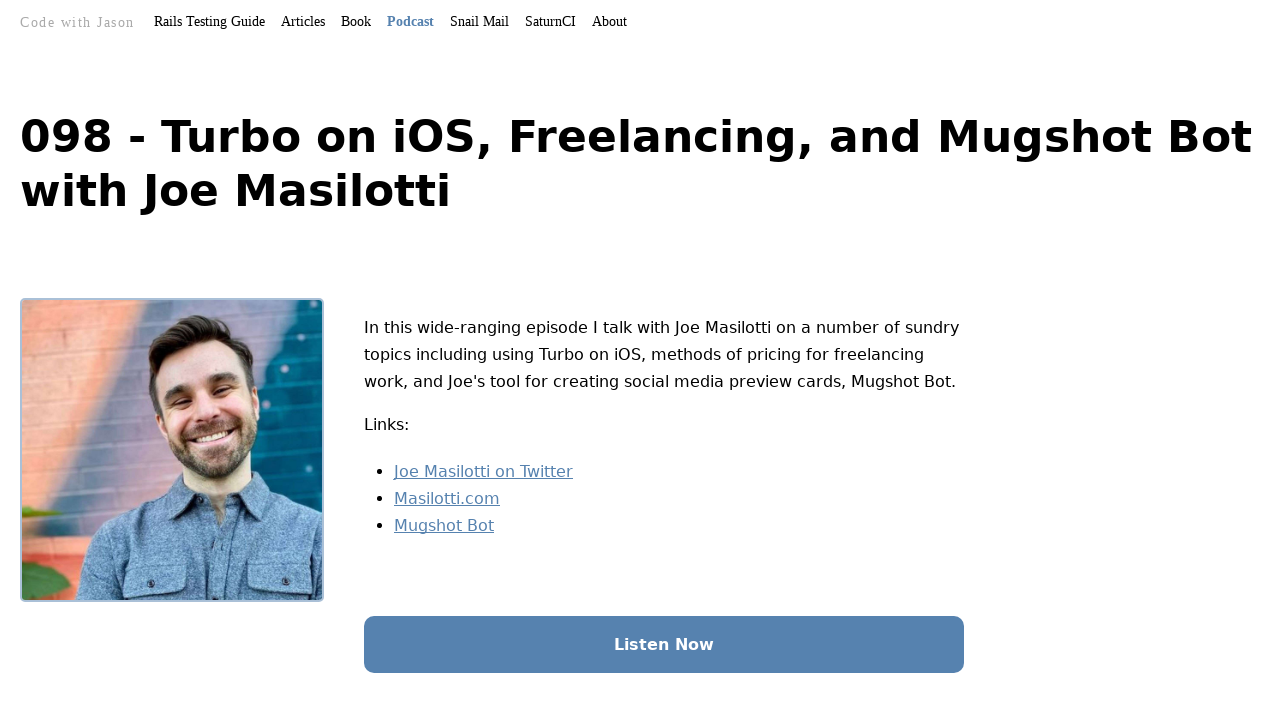

--- FILE ---
content_type: text/html; charset=UTF-8
request_url: https://www.codewithjason.com/podcast/9478217-098-turbo-on-ios-freelancing-and-mugshot-bot-with-joe-masilotti/
body_size: 6737
content:
<!DOCTYPE html>
<!--[if IE 7]>
<html class="ie ie7" lang="en-US">
<![endif]-->
<!--[if IE 8]>
<html class="ie ie8" lang="en-US">
<![endif]-->
<!--[if !(IE 7) & !(IE 8)]><!-->
<html lang="en-US">
<!--<![endif]-->
<head>

<!-- Global site tag (gtag.js) - Google Analytics -->
<script async src="https://www.googletagmanager.com/gtag/js?id=UA-44986862-10"></script>
<script>
  window.dataLayer = window.dataLayer || [];
  function gtag(){dataLayer.push(arguments);}
  gtag('js', new Date());

  gtag('config', 'UA-44986862-10');
</script>

<script src="https://kit.fontawesome.com/5b11c02f02.js" crossorigin="anonymous"></script>

<meta name="google-site-verification" content="YeiHJXfXcgp5N8xBA_AOhufMvB-tKo-KmWAfhYhy9lE" />
<meta charset="UTF-8" />
<meta name="viewport" content="width=device-width" />

<title>The Code with Jason Podcast - Code with Jason</title>
<link rel="profile" href="http://gmpg.org/xfn/11" />
<link rel="pingback" href="https://www.codewithjason.com/xmlrpc.php" />
<link href="https://fonts.googleapis.com/css?family=Source+Serif+Pro" rel="stylesheet">
<link href="https://fonts.googleapis.com/css?family=Hammersmith+One" rel="stylesheet">
<!--[if lt IE 9]>
<script src="https://www.codewithjason.com/wp-content/themes/codewithjason/js/html5.js" type="text/javascript"></script>
<![endif]-->
<meta name='robots' content='index, follow, max-image-preview:large, max-snippet:-1, max-video-preview:-1' />
	<style>img:is([sizes="auto" i], [sizes^="auto," i]) { contain-intrinsic-size: 3000px 1500px }</style>
	<link rel='dns-prefetch' href='//fonts.googleapis.com' />
<link href='https://fonts.gstatic.com' crossorigin rel='preconnect' />
<script type="text/javascript">
/* <![CDATA[ */
window._wpemojiSettings = {"baseUrl":"https:\/\/s.w.org\/images\/core\/emoji\/16.0.1\/72x72\/","ext":".png","svgUrl":"https:\/\/s.w.org\/images\/core\/emoji\/16.0.1\/svg\/","svgExt":".svg","source":{"concatemoji":"https:\/\/www.codewithjason.com\/wp-includes\/js\/wp-emoji-release.min.js?ver=6.8.3"}};
/*! This file is auto-generated */
!function(s,n){var o,i,e;function c(e){try{var t={supportTests:e,timestamp:(new Date).valueOf()};sessionStorage.setItem(o,JSON.stringify(t))}catch(e){}}function p(e,t,n){e.clearRect(0,0,e.canvas.width,e.canvas.height),e.fillText(t,0,0);var t=new Uint32Array(e.getImageData(0,0,e.canvas.width,e.canvas.height).data),a=(e.clearRect(0,0,e.canvas.width,e.canvas.height),e.fillText(n,0,0),new Uint32Array(e.getImageData(0,0,e.canvas.width,e.canvas.height).data));return t.every(function(e,t){return e===a[t]})}function u(e,t){e.clearRect(0,0,e.canvas.width,e.canvas.height),e.fillText(t,0,0);for(var n=e.getImageData(16,16,1,1),a=0;a<n.data.length;a++)if(0!==n.data[a])return!1;return!0}function f(e,t,n,a){switch(t){case"flag":return n(e,"\ud83c\udff3\ufe0f\u200d\u26a7\ufe0f","\ud83c\udff3\ufe0f\u200b\u26a7\ufe0f")?!1:!n(e,"\ud83c\udde8\ud83c\uddf6","\ud83c\udde8\u200b\ud83c\uddf6")&&!n(e,"\ud83c\udff4\udb40\udc67\udb40\udc62\udb40\udc65\udb40\udc6e\udb40\udc67\udb40\udc7f","\ud83c\udff4\u200b\udb40\udc67\u200b\udb40\udc62\u200b\udb40\udc65\u200b\udb40\udc6e\u200b\udb40\udc67\u200b\udb40\udc7f");case"emoji":return!a(e,"\ud83e\udedf")}return!1}function g(e,t,n,a){var r="undefined"!=typeof WorkerGlobalScope&&self instanceof WorkerGlobalScope?new OffscreenCanvas(300,150):s.createElement("canvas"),o=r.getContext("2d",{willReadFrequently:!0}),i=(o.textBaseline="top",o.font="600 32px Arial",{});return e.forEach(function(e){i[e]=t(o,e,n,a)}),i}function t(e){var t=s.createElement("script");t.src=e,t.defer=!0,s.head.appendChild(t)}"undefined"!=typeof Promise&&(o="wpEmojiSettingsSupports",i=["flag","emoji"],n.supports={everything:!0,everythingExceptFlag:!0},e=new Promise(function(e){s.addEventListener("DOMContentLoaded",e,{once:!0})}),new Promise(function(t){var n=function(){try{var e=JSON.parse(sessionStorage.getItem(o));if("object"==typeof e&&"number"==typeof e.timestamp&&(new Date).valueOf()<e.timestamp+604800&&"object"==typeof e.supportTests)return e.supportTests}catch(e){}return null}();if(!n){if("undefined"!=typeof Worker&&"undefined"!=typeof OffscreenCanvas&&"undefined"!=typeof URL&&URL.createObjectURL&&"undefined"!=typeof Blob)try{var e="postMessage("+g.toString()+"("+[JSON.stringify(i),f.toString(),p.toString(),u.toString()].join(",")+"));",a=new Blob([e],{type:"text/javascript"}),r=new Worker(URL.createObjectURL(a),{name:"wpTestEmojiSupports"});return void(r.onmessage=function(e){c(n=e.data),r.terminate(),t(n)})}catch(e){}c(n=g(i,f,p,u))}t(n)}).then(function(e){for(var t in e)n.supports[t]=e[t],n.supports.everything=n.supports.everything&&n.supports[t],"flag"!==t&&(n.supports.everythingExceptFlag=n.supports.everythingExceptFlag&&n.supports[t]);n.supports.everythingExceptFlag=n.supports.everythingExceptFlag&&!n.supports.flag,n.DOMReady=!1,n.readyCallback=function(){n.DOMReady=!0}}).then(function(){return e}).then(function(){var e;n.supports.everything||(n.readyCallback(),(e=n.source||{}).concatemoji?t(e.concatemoji):e.wpemoji&&e.twemoji&&(t(e.twemoji),t(e.wpemoji)))}))}((window,document),window._wpemojiSettings);
/* ]]> */
</script>
<style id='wp-emoji-styles-inline-css' type='text/css'>

	img.wp-smiley, img.emoji {
		display: inline !important;
		border: none !important;
		box-shadow: none !important;
		height: 1em !important;
		width: 1em !important;
		margin: 0 0.07em !important;
		vertical-align: -0.1em !important;
		background: none !important;
		padding: 0 !important;
	}
</style>
<style id='classic-theme-styles-inline-css' type='text/css'>
/*! This file is auto-generated */
.wp-block-button__link{color:#fff;background-color:#32373c;border-radius:9999px;box-shadow:none;text-decoration:none;padding:calc(.667em + 2px) calc(1.333em + 2px);font-size:1.125em}.wp-block-file__button{background:#32373c;color:#fff;text-decoration:none}
</style>
<link rel='stylesheet' id='prismatic-blocks-css' href='https://www.codewithjason.com/wp-content/plugins/prismatic/css/styles-blocks.css?ver=6.8.3' type='text/css' media='all' />
<link rel='stylesheet' id='convertkit-broadcasts-css' href='https://www.codewithjason.com/wp-content/plugins/convertkit/resources/frontend/css/broadcasts.css?ver=2.0.2' type='text/css' media='all' />
<link rel='stylesheet' id='convertkit-gutenberg-block-product-frontend-css' href='https://www.codewithjason.com/wp-content/plugins/convertkit//resources/frontend/css/product.css?ver=2.0.2' type='text/css' media='all' />
<style id='global-styles-inline-css' type='text/css'>
:root{--wp--preset--aspect-ratio--square: 1;--wp--preset--aspect-ratio--4-3: 4/3;--wp--preset--aspect-ratio--3-4: 3/4;--wp--preset--aspect-ratio--3-2: 3/2;--wp--preset--aspect-ratio--2-3: 2/3;--wp--preset--aspect-ratio--16-9: 16/9;--wp--preset--aspect-ratio--9-16: 9/16;--wp--preset--color--black: #000000;--wp--preset--color--cyan-bluish-gray: #abb8c3;--wp--preset--color--white: #ffffff;--wp--preset--color--pale-pink: #f78da7;--wp--preset--color--vivid-red: #cf2e2e;--wp--preset--color--luminous-vivid-orange: #ff6900;--wp--preset--color--luminous-vivid-amber: #fcb900;--wp--preset--color--light-green-cyan: #7bdcb5;--wp--preset--color--vivid-green-cyan: #00d084;--wp--preset--color--pale-cyan-blue: #8ed1fc;--wp--preset--color--vivid-cyan-blue: #0693e3;--wp--preset--color--vivid-purple: #9b51e0;--wp--preset--gradient--vivid-cyan-blue-to-vivid-purple: linear-gradient(135deg,rgba(6,147,227,1) 0%,rgb(155,81,224) 100%);--wp--preset--gradient--light-green-cyan-to-vivid-green-cyan: linear-gradient(135deg,rgb(122,220,180) 0%,rgb(0,208,130) 100%);--wp--preset--gradient--luminous-vivid-amber-to-luminous-vivid-orange: linear-gradient(135deg,rgba(252,185,0,1) 0%,rgba(255,105,0,1) 100%);--wp--preset--gradient--luminous-vivid-orange-to-vivid-red: linear-gradient(135deg,rgba(255,105,0,1) 0%,rgb(207,46,46) 100%);--wp--preset--gradient--very-light-gray-to-cyan-bluish-gray: linear-gradient(135deg,rgb(238,238,238) 0%,rgb(169,184,195) 100%);--wp--preset--gradient--cool-to-warm-spectrum: linear-gradient(135deg,rgb(74,234,220) 0%,rgb(151,120,209) 20%,rgb(207,42,186) 40%,rgb(238,44,130) 60%,rgb(251,105,98) 80%,rgb(254,248,76) 100%);--wp--preset--gradient--blush-light-purple: linear-gradient(135deg,rgb(255,206,236) 0%,rgb(152,150,240) 100%);--wp--preset--gradient--blush-bordeaux: linear-gradient(135deg,rgb(254,205,165) 0%,rgb(254,45,45) 50%,rgb(107,0,62) 100%);--wp--preset--gradient--luminous-dusk: linear-gradient(135deg,rgb(255,203,112) 0%,rgb(199,81,192) 50%,rgb(65,88,208) 100%);--wp--preset--gradient--pale-ocean: linear-gradient(135deg,rgb(255,245,203) 0%,rgb(182,227,212) 50%,rgb(51,167,181) 100%);--wp--preset--gradient--electric-grass: linear-gradient(135deg,rgb(202,248,128) 0%,rgb(113,206,126) 100%);--wp--preset--gradient--midnight: linear-gradient(135deg,rgb(2,3,129) 0%,rgb(40,116,252) 100%);--wp--preset--font-size--small: 13px;--wp--preset--font-size--medium: 20px;--wp--preset--font-size--large: 36px;--wp--preset--font-size--x-large: 42px;--wp--preset--spacing--20: 0.44rem;--wp--preset--spacing--30: 0.67rem;--wp--preset--spacing--40: 1rem;--wp--preset--spacing--50: 1.5rem;--wp--preset--spacing--60: 2.25rem;--wp--preset--spacing--70: 3.38rem;--wp--preset--spacing--80: 5.06rem;--wp--preset--shadow--natural: 6px 6px 9px rgba(0, 0, 0, 0.2);--wp--preset--shadow--deep: 12px 12px 50px rgba(0, 0, 0, 0.4);--wp--preset--shadow--sharp: 6px 6px 0px rgba(0, 0, 0, 0.2);--wp--preset--shadow--outlined: 6px 6px 0px -3px rgba(255, 255, 255, 1), 6px 6px rgba(0, 0, 0, 1);--wp--preset--shadow--crisp: 6px 6px 0px rgba(0, 0, 0, 1);}:where(.is-layout-flex){gap: 0.5em;}:where(.is-layout-grid){gap: 0.5em;}body .is-layout-flex{display: flex;}.is-layout-flex{flex-wrap: wrap;align-items: center;}.is-layout-flex > :is(*, div){margin: 0;}body .is-layout-grid{display: grid;}.is-layout-grid > :is(*, div){margin: 0;}:where(.wp-block-columns.is-layout-flex){gap: 2em;}:where(.wp-block-columns.is-layout-grid){gap: 2em;}:where(.wp-block-post-template.is-layout-flex){gap: 1.25em;}:where(.wp-block-post-template.is-layout-grid){gap: 1.25em;}.has-black-color{color: var(--wp--preset--color--black) !important;}.has-cyan-bluish-gray-color{color: var(--wp--preset--color--cyan-bluish-gray) !important;}.has-white-color{color: var(--wp--preset--color--white) !important;}.has-pale-pink-color{color: var(--wp--preset--color--pale-pink) !important;}.has-vivid-red-color{color: var(--wp--preset--color--vivid-red) !important;}.has-luminous-vivid-orange-color{color: var(--wp--preset--color--luminous-vivid-orange) !important;}.has-luminous-vivid-amber-color{color: var(--wp--preset--color--luminous-vivid-amber) !important;}.has-light-green-cyan-color{color: var(--wp--preset--color--light-green-cyan) !important;}.has-vivid-green-cyan-color{color: var(--wp--preset--color--vivid-green-cyan) !important;}.has-pale-cyan-blue-color{color: var(--wp--preset--color--pale-cyan-blue) !important;}.has-vivid-cyan-blue-color{color: var(--wp--preset--color--vivid-cyan-blue) !important;}.has-vivid-purple-color{color: var(--wp--preset--color--vivid-purple) !important;}.has-black-background-color{background-color: var(--wp--preset--color--black) !important;}.has-cyan-bluish-gray-background-color{background-color: var(--wp--preset--color--cyan-bluish-gray) !important;}.has-white-background-color{background-color: var(--wp--preset--color--white) !important;}.has-pale-pink-background-color{background-color: var(--wp--preset--color--pale-pink) !important;}.has-vivid-red-background-color{background-color: var(--wp--preset--color--vivid-red) !important;}.has-luminous-vivid-orange-background-color{background-color: var(--wp--preset--color--luminous-vivid-orange) !important;}.has-luminous-vivid-amber-background-color{background-color: var(--wp--preset--color--luminous-vivid-amber) !important;}.has-light-green-cyan-background-color{background-color: var(--wp--preset--color--light-green-cyan) !important;}.has-vivid-green-cyan-background-color{background-color: var(--wp--preset--color--vivid-green-cyan) !important;}.has-pale-cyan-blue-background-color{background-color: var(--wp--preset--color--pale-cyan-blue) !important;}.has-vivid-cyan-blue-background-color{background-color: var(--wp--preset--color--vivid-cyan-blue) !important;}.has-vivid-purple-background-color{background-color: var(--wp--preset--color--vivid-purple) !important;}.has-black-border-color{border-color: var(--wp--preset--color--black) !important;}.has-cyan-bluish-gray-border-color{border-color: var(--wp--preset--color--cyan-bluish-gray) !important;}.has-white-border-color{border-color: var(--wp--preset--color--white) !important;}.has-pale-pink-border-color{border-color: var(--wp--preset--color--pale-pink) !important;}.has-vivid-red-border-color{border-color: var(--wp--preset--color--vivid-red) !important;}.has-luminous-vivid-orange-border-color{border-color: var(--wp--preset--color--luminous-vivid-orange) !important;}.has-luminous-vivid-amber-border-color{border-color: var(--wp--preset--color--luminous-vivid-amber) !important;}.has-light-green-cyan-border-color{border-color: var(--wp--preset--color--light-green-cyan) !important;}.has-vivid-green-cyan-border-color{border-color: var(--wp--preset--color--vivid-green-cyan) !important;}.has-pale-cyan-blue-border-color{border-color: var(--wp--preset--color--pale-cyan-blue) !important;}.has-vivid-cyan-blue-border-color{border-color: var(--wp--preset--color--vivid-cyan-blue) !important;}.has-vivid-purple-border-color{border-color: var(--wp--preset--color--vivid-purple) !important;}.has-vivid-cyan-blue-to-vivid-purple-gradient-background{background: var(--wp--preset--gradient--vivid-cyan-blue-to-vivid-purple) !important;}.has-light-green-cyan-to-vivid-green-cyan-gradient-background{background: var(--wp--preset--gradient--light-green-cyan-to-vivid-green-cyan) !important;}.has-luminous-vivid-amber-to-luminous-vivid-orange-gradient-background{background: var(--wp--preset--gradient--luminous-vivid-amber-to-luminous-vivid-orange) !important;}.has-luminous-vivid-orange-to-vivid-red-gradient-background{background: var(--wp--preset--gradient--luminous-vivid-orange-to-vivid-red) !important;}.has-very-light-gray-to-cyan-bluish-gray-gradient-background{background: var(--wp--preset--gradient--very-light-gray-to-cyan-bluish-gray) !important;}.has-cool-to-warm-spectrum-gradient-background{background: var(--wp--preset--gradient--cool-to-warm-spectrum) !important;}.has-blush-light-purple-gradient-background{background: var(--wp--preset--gradient--blush-light-purple) !important;}.has-blush-bordeaux-gradient-background{background: var(--wp--preset--gradient--blush-bordeaux) !important;}.has-luminous-dusk-gradient-background{background: var(--wp--preset--gradient--luminous-dusk) !important;}.has-pale-ocean-gradient-background{background: var(--wp--preset--gradient--pale-ocean) !important;}.has-electric-grass-gradient-background{background: var(--wp--preset--gradient--electric-grass) !important;}.has-midnight-gradient-background{background: var(--wp--preset--gradient--midnight) !important;}.has-small-font-size{font-size: var(--wp--preset--font-size--small) !important;}.has-medium-font-size{font-size: var(--wp--preset--font-size--medium) !important;}.has-large-font-size{font-size: var(--wp--preset--font-size--large) !important;}.has-x-large-font-size{font-size: var(--wp--preset--font-size--x-large) !important;}
:where(.wp-block-post-template.is-layout-flex){gap: 1.25em;}:where(.wp-block-post-template.is-layout-grid){gap: 1.25em;}
:where(.wp-block-columns.is-layout-flex){gap: 2em;}:where(.wp-block-columns.is-layout-grid){gap: 2em;}
:root :where(.wp-block-pullquote){font-size: 1.5em;line-height: 1.6;}
</style>
<link rel='stylesheet' id='poddington-css' href='https://www.codewithjason.com/wp-content/plugins/poddington/css/poddington.css?ver=6.8.3' type='text/css' media='all' />
<link rel='stylesheet' id='twentytwelve-fonts-css' href='https://fonts.googleapis.com/css?family=Open+Sans:400italic,700italic,400,700&#038;subset=latin,latin-ext' type='text/css' media='all' />
<link rel='stylesheet' id='twentytwelve-style-css' href='https://www.codewithjason.com/wp-content/themes/codewithjason/style.css?ver=6.8.3' type='text/css' media='all' />
<!--[if lt IE 9]>
<link rel='stylesheet' id='twentytwelve-ie-css' href='https://www.codewithjason.com/wp-content/themes/codewithjason/css/ie.css?ver=20121010' type='text/css' media='all' />
<![endif]-->
<link rel='stylesheet' id='enlighterjs-css' href='https://www.codewithjason.com/wp-content/plugins/enlighter/cache/enlighterjs.min.css?ver=96GCvoEgJp6ihym' type='text/css' media='all' />
<script type="text/javascript" src="https://www.codewithjason.com/wp-includes/js/jquery/jquery.min.js?ver=3.7.1" id="jquery-core-js"></script>
<script type="text/javascript" src="https://www.codewithjason.com/wp-includes/js/jquery/jquery-migrate.min.js?ver=3.4.1" id="jquery-migrate-js"></script>
<link rel="https://api.w.org/" href="https://www.codewithjason.com/wp-json/" /><link rel="alternate" title="JSON" type="application/json" href="https://www.codewithjason.com/wp-json/wp/v2/pages/2366" /><link rel="EditURI" type="application/rsd+xml" title="RSD" href="https://www.codewithjason.com/xmlrpc.php?rsd" />
<link rel='shortlink' href='https://www.codewithjason.com/?p=2366' />
<link rel="alternate" title="oEmbed (JSON)" type="application/json+oembed" href="https://www.codewithjason.com/wp-json/oembed/1.0/embed?url=https%3A%2F%2Fwww.codewithjason.com%2Fpodcast%2F" />
<link rel="alternate" title="oEmbed (XML)" type="text/xml+oembed" href="https://www.codewithjason.com/wp-json/oembed/1.0/embed?url=https%3A%2F%2Fwww.codewithjason.com%2Fpodcast%2F&#038;format=xml" />
<link rel="icon" href="https://www.codewithjason.com/wp-content/uploads/2022/06/cropped-portrait-2-32x32.png" sizes="32x32" />
<link rel="icon" href="https://www.codewithjason.com/wp-content/uploads/2022/06/cropped-portrait-2-192x192.png" sizes="192x192" />
<link rel="apple-touch-icon" href="https://www.codewithjason.com/wp-content/uploads/2022/06/cropped-portrait-2-180x180.png" />
<meta name="msapplication-TileImage" content="https://www.codewithjason.com/wp-content/uploads/2022/06/cropped-portrait-2-270x270.png" />
</head>

<body class="wp-singular page-template-default page page-id-2366 wp-theme-codewithjason custom-font-enabled">
  <div id="stripe-thing"></div>
  <div id="page" class="hfeed site">
  <header id="masthead" class="site-header" role="banner">
    <h1 class="site-title"><a href="https://www.codewithjason.com/" title="Code with Jason" rel="home">Code with Jason</a></h1>

    <nav id="site-navigation" class="main-navigation" role="navigation">
      <a class="assistive-text" href="#content" title="Skip to content">Skip to content</a>
      <div class="menu-main-menu-container"><ul id="menu-main-menu" class="nav-menu"><li id="menu-item-1470" class="menu-item menu-item-type-post_type menu-item-object-page menu-item-1470"><a href="https://www.codewithjason.com/rails-testing-guide/">Rails Testing Guide</a></li>
<li id="menu-item-723" class="menu-item menu-item-type-post_type menu-item-object-page menu-item-723"><a href="https://www.codewithjason.com/articles/">Articles</a></li>
<li id="menu-item-2835" class="menu-item menu-item-type-custom menu-item-object-custom menu-item-2835"><a href="https://www.amazon.com/Professional-Rails-Testing-Tools-Principles/dp/B0DJRLK93M">Book</a></li>
<li id="menu-item-2368" class="menu-item menu-item-type-post_type menu-item-object-page current-menu-item page_item page-item-2366 current_page_item menu-item-2368"><a href="https://www.codewithjason.com/podcast/" aria-current="page">Podcast</a></li>
<li id="menu-item-2861" class="menu-item menu-item-type-custom menu-item-object-custom menu-item-2861"><a href="https://www.nonsensemonthly.com/">Snail Mail</a></li>
<li id="menu-item-2862" class="menu-item menu-item-type-custom menu-item-object-custom menu-item-2862"><a href="https://www.saturnci.com/">SaturnCI</a></li>
<li id="menu-item-13" class="menu-item menu-item-type-post_type menu-item-object-page menu-item-13"><a href="https://www.codewithjason.com/about/">About</a></li>
</ul></div>    </nav><!-- #site-navigation -->

      </header><!-- #masthead -->
  
  <a class="toaster" href="https://www.codewithjason.com/rails-testing-guide/">
  <h2>The Beginner's Guide<br>to Rails Testing</h2>

  <p>Get answers to the 8 most common<br>Rails testing questions.</p>

  <button class="toaster-opt-in-button">Get the Free Guide</button>
</a>
<div id="main" class="wrapper">

	<div id="primary" class="site-content">
		<div id="content" role="main">

							
	<article id="post-2366" class="post-2366 page type-page status-publish hentry">
		<header class="entry-header">
												<h1 class="entry-title">098 - Turbo on iOS, Freelancing, and Mugshot Bot with Joe Masilotti</h1>
		</header>

		<div class="entry-content">
			<div class="poddington-list">    <div class="poddington-episode poddington-episode-single">
      <div class="poddington-description-container">
        <img decoding="async" src="https://storage.buzzsprout.com/72vny9az056nlewj2aynj7yb7qyd?.jpg">
        <div class="poddington-description-single">
          <p>In this wide-ranging episode I talk with Joe Masilotti on a number of sundry topics including using Turbo on iOS, methods of pricing for freelancing work, and Joe&apos;s tool for creating social media preview cards, Mugshot Bot.</p><p>Links:</p><ul><li><a href='https://twitter.com/joemasilotti'>Joe Masilotti on Twitter</a></li><li><a href='https://masilotti.com/'>Masilotti.com</a></li><li><a href='https://mugshotbot.com/'>Mugshot Bot</a></li></ul><br><a href="https://www.buzzsprout.com/1878319/episodes/9478217-098-turbo-on-ios-freelancing-and-mugshot-bot-with-joe-masilotti.mp3" class="poddington-listen-link">Listen Now</a>
        </div>
      </div>
    </div>

    <meta property="og:title" content="098 - Turbo on iOS, Freelancing, and Mugshot Bot with Joe Masilotti - The Code with Jason Podcast">
    <meta property="og:description" content="In this wide-ranging episode I talk with Joe Masilotti on a number of sundry topics including using Turbo on iOS, methods of pricing for freelancing work, and Joe&apos;s tool for creating social media preview cards, Mugshot Bot.Links:">
    <meta property="og:image" content="https://storage.buzzsprout.com/72vny9az056nlewj2aynj7yb7qyd?.jpg">

    <meta name="twitter:card" content="summary">
    <meta name="twitter:site" content="@jasonswett">
    <meta name="twitter:title" content="098 - Turbo on iOS, Freelancing, and Mugshot Bot with Joe Masilotti - The Code with Jason Podcast">
    <meta name="twitter:description" content="In this wide-ranging episode I talk with Joe Masilotti on a number of sundry topics including using Turbo on iOS, methods of pricing for freelancing work, and Joe&apos;s tool for creating social media preview cards, Mugshot Bot.Links:">
    <meta name="twitter:image" content="https://storage.buzzsprout.com/72vny9az056nlewj2aynj7yb7qyd?.jpg"></div>
					</div><!-- .entry-content -->
		<footer class="entry-meta">
					</footer><!-- .entry-meta -->
	</article><!-- #post -->
				
<div id="comments" class="comments-area">

	
	
	
</div><!-- #comments .comments-area -->
			
		</div><!-- #content -->
	</div><!-- #primary -->

	<footer id="colophon" role="contentinfo">
    <div id="colophon-inner">
      <div id="colophon-address">
        <b>Code with Jason</b><br>
        16601 Myers Lake Avenue<br>
        Sand Lake, MI 49343<br>
      </div>
      Email: <a href="mailto:jason@codewithjason.com">jason@codewithjason.com</a>
    </div>
	</footer><!-- #colophon -->
	</div><!-- #main .wrapper -->
</div><!-- #page -->

<script type="speculationrules">
{"prefetch":[{"source":"document","where":{"and":[{"href_matches":"\/*"},{"not":{"href_matches":["\/wp-*.php","\/wp-admin\/*","\/wp-content\/uploads\/*","\/wp-content\/*","\/wp-content\/plugins\/*","\/wp-content\/themes\/codewithjason\/*","\/*\\?(.+)"]}},{"not":{"selector_matches":"a[rel~=\"nofollow\"]"}},{"not":{"selector_matches":".no-prefetch, .no-prefetch a"}}]},"eagerness":"conservative"}]}
</script>
<script type="text/javascript" id="convertkit-broadcasts-js-extra">
/* <![CDATA[ */
var convertkit_broadcasts = {"ajax_url":"https:\/\/www.codewithjason.com\/wp-admin\/admin-ajax.php","action":"convertkit_broadcasts_render","debug":""};
/* ]]> */
</script>
<script type="text/javascript" src="https://www.codewithjason.com/wp-content/plugins/convertkit/resources/frontend/js/broadcasts.js?ver=2.0.2" id="convertkit-broadcasts-js"></script>
<script type="text/javascript" id="convertkit-js-js-extra">
/* <![CDATA[ */
var convertkit = {"ajaxurl":"https:\/\/www.codewithjason.com\/wp-admin\/admin-ajax.php","debug":"","nonce":"c30929b67e","subscriber_id":"","tag":"","post_id":"2366"};
/* ]]> */
</script>
<script type="text/javascript" src="https://www.codewithjason.com/wp-content/plugins/convertkit/resources/frontend/js/convertkit.js?ver=2.0.2" id="convertkit-js-js"></script>
<script type="text/javascript" src="https://www.codewithjason.com/wp-content/themes/codewithjason/js/navigation.js?ver=20140711" id="twentytwelve-navigation-js"></script>
<script type="text/javascript" src="https://www.codewithjason.com/wp-content/plugins/enlighter/resources/enlighterjs/enlighterjs.min.js?ver=4.2" id="enlighterjs-js"></script>
<script type="text/javascript" id="enlighterjs-js-after">
/* <![CDATA[ */
!function(n,o){"undefined"!=typeof EnlighterJS?(n.EnlighterJSINIT=function(){EnlighterJS.init("pre.EnlighterJSRAW", "code.EnlighterJSRAW", {"indent":2,"ampersandCleanup":true,"linehover":true,"rawcodeDbclick":false,"textOverflow":"break","linenumbers":true,"theme":"enlighter","language":"enlighter","retainCssClasses":false,"collapse":false,"toolbarOuter":"","toolbarTop":"{BTN_RAW}{BTN_COPY}{BTN_WINDOW}{BTN_WEBSITE}","toolbarBottom":""})})():(o&&(o.error||o.log)||function(){})("Error: EnlighterJS resources not loaded yet!")}(window,console);
/* ]]> */
</script>
</body>
</html>


--- FILE ---
content_type: text/css
request_url: https://www.codewithjason.com/wp-content/plugins/prismatic/css/styles-blocks.css?ver=6.8.3
body_size: 189
content:
/* Prismatic - Block Styles */

.block-editor .editor-plain-text.block-editor-plain-text.wp-block-prismatic-blocks[style] {
	padding: 20px; line-height: 22px; font-size: 14px; font-family: Menlo, Consolas, Monaco, monospace; 
	white-space: pre; resize: vertical !important; overflow-x: auto !important; overflow-y: hidden !important; 
	-webkit-hyphens: none; -moz-hyphens: none; -ms-hyphens: none; hyphens: none;
	-moz-tab-size: 4; -o-tab-size: 4; tab-size: 4;
	-ms-word-break: normal; word-break: normal;
	-webkit-overflow-scrolling: touch;
	}

--- FILE ---
content_type: text/css
request_url: https://www.codewithjason.com/wp-content/plugins/convertkit/resources/frontend/css/broadcasts.css?ver=2.0.2
body_size: 285
content:
.convertkit-broadcasts.has-background,
.editor-styles-wrapper .convertkit-broadcasts.has-background {
	padding: 20px;
}
.convertkit-broadcasts.convertkit-broadcasts-loading,
.editor-styles-wrapper .convertkit-broadcasts.convertkit-broadcasts-loading {
	background-color: #e3e3e3 !important;
	background-image: url(../images/spinner.gif);
	background-position: center;
	background-repeat: no-repeat;
}
.convertkit-broadcasts-list,
.editor-styles-wrapper .convertkit-broadcasts-list,
.convertkit-broadcasts-pagination,
.editor-styles-wrapper .convertkit-broadcasts-pagination {
	list-style: none;
	margin: 0;
	padding: 0;
}
.convertkit-broadcasts-list li {
	display: grid;
	grid-template-areas: "date subject";
	grid-template-columns: 150px auto;
	grid-column-gap: 20px;
	list-style: none;
	margin: 0;
	padding: 5px 0;
}
.convertkit-broadcasts-list li time {
	grid-area: date;
}
.convertkit-broadcasts-list li a {
	grid-area: subject;
}
.convertkit-broadcasts-pagination {
	display: grid;
	grid-template-areas: "prev next";
	grid-template-columns: repeat(2, 1fr);
	grid-column-gap: 20px;
	padding: 20px 0 0 0;
}
.convertkit-broadcasts-pagination li {
	list-style: none;
	margin: 0;
}
.convertkit-broadcasts-pagination li.convertkit-broadcasts-pagination-prev {
	grid-area: prev;
	text-align: left;
}
.convertkit-broadcasts-pagination li.convertkit-broadcasts-pagination-next {
	grid-area: next;
	text-align: right;
}


--- FILE ---
content_type: text/css
request_url: https://www.codewithjason.com/wp-content/themes/codewithjason/sales-page.css
body_size: 1156
content:
.sales-page-header {
  font-size: 48px;
  text-align: center;
}

.easily {
  color: rgb(86, 130, 175);
}

.sales-page-pre-header {
  font-size: 20px;
  letter-spacing: 1px;
  text-transform: uppercase;
  margin: 0 0 10px 0;
  padding: 0;
  color: #AAA;
  font-weight: bold;
}

.sales-page-container {
  margin-bottom: 100px;
}

.sales-page-container section {
  padding: 0 20px;
  margin: 0 auto;
  font-size: 18px;
}

.sales-page-container section {
  max-width: 600px;
}

.sales-page-container section h2,
.sales-page-video-walkthroughs h2,
.sales-page-purchase h2 {
  margin-top: 80px;
  margin-bottom: 60px;
  font-size: 34px;
  text-align: center;
}

.sales-page-container-inner {
  background-color: rgb(86, 130, 175, 0.1);
  padding-top: 100px;
  display: flex;
  justify-content: center;
  padding-bottom: 80px;
  display: none;
}

.sales-page-container ul {
  list-style: disc;
}

.sales-page-left,
.sales-page-right {
}

.sales-page-left {
  font-size: 18px;
  line-height: 28px;
  margin-right: 100px;
}

.sales-page-left, .sales-page-opt-in-container .formkit-form {
  max-width: 820px !important;
}

.sales-page-right,
.book-introduction-left {
  margin-top: 15px;
  filter: drop-shadow(12px 12px 20px #AAA);
}

.sales-page-whats-inside {
  margin: 30px 0;
}

.sales-page-whats-inside h2 {
  margin: 0 0 30px 0;
  padding: 0;
  font-size: 24px;
  line-height: 36px;
  color: #666;
  font-weight: normal;
}

.sales-page-opt-in-container {
  margin-top: 20px;
  border-radius: 15px;
  position: relative;
  left: -6px;
}

.sales-page-opt-in-container .formkit-field {
  padding-left: 0 !important;
  margin-left: 0 !important;
}

.sales-page-opt-in-container .formkit-field input {
  border: 2px solid #DDD !important;
}

.sales-page-opt-in-container .formkit-submit {
  position: relative;
  height: 44px !important;
}

.sales-page-buy-now {
  color: #666;
  font-size: 16px;
}

.sales-page-sign-up {
  max-width: 500px;
}

.wtf {
  border: 10px solid red;
  width: 100%;
  box-sizing: border-box;
}

.book-introduction, .sales-page-purchase {
  width: 100%;
  background-color: rgb(86, 130, 175, 0.1);
  padding: 50px 20px 80px 20px;
  margin-top: 100px;
  box-sizing: border-box;
}

.book-introduction-inner {
  max-width: 1000px;
}

.book-introduction ul,
.purchasing-option ul {
  margin: 0;
  padding: 0;
  font-size: 20px;
}

.book-introduction ul li {
  margin: 15px 0;
}

.purchasing-option ul li {
  margin: 10px 0;
  color: #666;
}

.purchasing-option ul li b {
  font-weight: 600;
  color: #000;
}

.book-introduction ul .fa-check-square,
.purchasing-option ul .fa-check-square {
  color: #0A0;
  margin-right: 10px;
}

.purchasing-option ul .fa-times-circle {
  color: #888;
  margin-right: 10px;
}

.purchasing-option ul .nope {
  text-decoration: line-through;
  color: #888;
}

.purchasing-option ul {
  margin-top: 40px;
}

.book-introduction h2,
.sales-page-purchase h2 {
  margin: 0 0 20px 0;
  padding: 0;
  font-size: 42px;
  line-height: 58px;
  font-weight: 600;
  text-align: center;
}

.product-explanation {
  font-size: 24px;
  line-height: 36px;
  font-weight: normal;
  color: #AAA;
  margin: 0 0 40px 0;
  padding: 0;
  text-align: center;
}

.book-introduction-right h2 {
  font-size: 24px;
  font-weight: normal;
  color: #666;
  margin: 10px 0 40px 0;
  padding: 0;
}

.book-introduction-inner {
  display: flex;
  margin: 0 auto;
}

.book-introduction-left {
  display: none;
}

.book-introduction-right {
  width: 100%;
  padding: 0;
}

.sales-page-toc ol {
  margin: 30px 0 0 0;
  padding: 0;
  list-style-type: decimal;
}

.sales-page-toc ol li {
  margin: 5px 0;
  padding: 0;
}

.sales-page-video-walkthroughs {
  max-width: 700px;
  margin: 0 auto;
  text-align: center;
}

.sales-page-purchase p {
  text-align: center;
}

.purchasing-option {
  border: 3px solid #CCC;
  border-radius: 15px;
  max-width: 600px;
  margin: 0 auto;
  background-color: #FFF;
  padding: 30px 50px 40px 50px;
  margin: 50px auto 80px auto;
}

.purchasing-option h3 {
  font-size: 34px;
  text-align: center;
  margin: 0;
  padding: 0;
}

.purchasing-option h4 {
  margin: 0;
  padding: 0;
  text-align: center;
  font-size: 20px;
  font-weight: 600;
  color: #888;
}

.sales-page-guarantee {
  text-align: center;
  margin-top: 40px;
  color: #888;
}

@media screen and (min-width: 600px) {
  .book-introduction-left {
    display: block;
  }

  .book-introduction-right {
    padding: 0 0 0 80px;
  }

  .product-explanation {
    margin-bottom: 80px;
  }
}

.sales-page-blockquote {
  color: #888;
  font-style: italic;
}

.product-contents dt, .product-contents dd {
  text-align: left;
}

.product-contents dt {
  font-weight: bold;
  font-size: 24px;
}

.product-contents dd {
  margin: 8px 0 30px 0;
  color: #666;
}

.sales-page-testimonial {
  margin-top: 40px;
  background-color: #EEE;
  padding: 20px;
  border-radius: 20px;
}

.sales-page-testimonial p {
  font-style: italic;
  margin: 0 0 20px 0;
  padding: 0;
}

.sales-page-testimonial-attribution {
  text-align: right;
  color: #888;
}


--- FILE ---
content_type: text/css
request_url: https://www.codewithjason.com/wp-content/themes/codewithjason/opt-in-page.css
body_size: 342
content:
.opt-in-page {
  margin: 0;
  padding: 0 0 80px 0;
  font-size: 18px !important;
}

.opt-in-page section {
  padding: 0 20px;
}

.opt-in-page-opt-in {
  margin: 0;
  padding: 1px 0 60px 0;
}

.opt-in-page-free-guide {
  padding: 40px 40px 10px 40px;
  margin: 0;
  color: #AAA;
  font-size: 24px;
  text-transform: uppercase;
  letter-spacing: 3px;
  font-weight: bold;
}

h1.opt-in-page-header {
  margin: 70px 0 0 0;
  font-size: 48px;
  line-height: 72px;
  text-align: center;
}

h2.opt-in-page-subheader {
  font-size: 28px;
  line-height: 42px;
  text-align: center;
  color: #888;
  font-weight: normal;
  margin: 20px auto 60px auto;
  max-width: 600px;
}

.opt-in-page-checkbox-list {
  color: #444;
  margin: 5px 0 0 0;
  padding: 0;
}

.opt-in-page-checkbox-list b {
  color: #000;
}

.opt-in-page-answers {
  font-size: 24px;
  color: #888;
  margin-bottom: 40px;
}

.opt-in-page-top {
  display: flex;
  flex-wrap: wrap;
  justify-content: center;
}

.opt-in-page-checkbox-list-container, .opt-in-page-opt-in {
  width: 550px;
}

.opt-in-page-opt-in {
  margin-right: 20px;
}

.opt-in-page-about {
  display: none;
  margin-top: 200px;
}

.opt-in-page-email-blurb {
  font-size: 90%;
  text-align: center;
  color: #666;
}


--- FILE ---
content_type: text/css
request_url: https://www.codewithjason.com/wp-content/themes/codewithjason/squeeze.css
body_size: 288
content:
.page-template-squeeze #page {
  display: block;
}

.page-template-squeeze #masthead,
.page-template-squeeze #colophon,
.page-template-squeeze header,
.page-template-squeeze .drip-tab-container,
.template-front-page .drip-tab-container {
  display: none;
}

.page-template-squeeze h1 {
  font-size: 36px;
  line-height: 48px;
  margin: 40px 0 !important;
}

.page-template-squeeze .entry-content {
  margin: 40px auto 0 auto;
  padding: 20px 40px;
  background-color: #FFF;
  width: 600px;
}

.page-template-squeeze {
  background: none;
  background-color: #EEE;
}

.page-template-squeeze h1,
.page-template-squeeze h2 {
  text-align: center;
}

/*
.pre-heading {
  margin-top: 30px;
  text-align: center;
  color: #BBB;
  letter-spacing: 1.5px;
  font-weight: bold;
  font-size: 24px;
}

ul#chapters {
  margin: 30px 0;
}

ul#chapters li {
  margin: 0;
  list-style: none;
  font-weight: bold;
}

ul#chapters li ul li {
  list-style: disc;
  margin: 0 0 0 50px;
  font-weight: normal;
  color: #555;
}
*/


--- FILE ---
content_type: text/css
request_url: https://www.codewithjason.com/wp-content/themes/codewithjason/cgrt.css
body_size: 335
content:
.page-template-cgrt .site-content {
  margin: 0;
  padding: 0;
}

.page-template-cgrt #masthead,
.page-template-cgrt #colophon,
.page-template-cgrt header {
  display: none;
}

.cgrt-header {
  font-size: 48px;
  text-align: center;
}

ul.table-of-contents {
  list-style: none;
  padding-left: 0;
}

ul.table-of-contents ol {
  padding-left: 20px;
  padding-bottom: 20px;
}

ul.table-of-contents ol ol {
  padding-bottom: 0;
}

ul.table-of-contents ol li li {
  color: #888;
}

.cgrt-video-thumbnails {
  display: flex;
  flex-wrap: wrap;
  justify-content: space-between;
  margin-top: 40px;
}

.cgrt-video-thumbnails h2 {
  margin: 12px 0 10px 0 !important;
  padding: 0 !important;
  font-size: 18px !important;
  line-height: 24px !important;
  text-align: left !important;
}

.cgrt-video-thumbnails .thumbnail {
  width: 250px;
  background-color: rgb(86, 130, 175, 0.1);
  border: 2px solid rgb(86, 130, 175, 0.3);
  margin-bottom: 40px;
  padding: 15px;
}

.cgrt-video-thumbnails .thumbnail-content {
  height: 100%;
  display: flex;
  flex-direction: column;
  flex: 1;
}

.cgrt-video-thumbnails .timestamp {
  margin-top: auto;
  text-align: left;
  font-size: 14px;
}


--- FILE ---
content_type: text/css
request_url: https://www.codewithjason.com/wp-content/themes/codewithjason/glra.css
body_size: 337
content:
.page-template-glra .site-content {
  margin: 0;
  padding: 0;
}

.page-template-glra #masthead,
.page-template-glra #colophon,
.page-template-glra header {
  display: none;
}

.glra-header {
  font-size: 48px;
  text-align: center;
}

ul.table-of-contents {
  list-style: none;
  padding-left: 0;
}

ul.table-of-contents ol {
  padding-left: 20px;
  padding-bottom: 20px;
}

ul.table-of-contents ol ol {
  padding-bottom: 0;
}

ul.table-of-contents ol li li {
  color: #888;
}

.glra-video-thumbnails {
  display: flex;
  flex-wrap: wrap;
  justify-content: space-between;
  margin-top: 40px;
}

.glra-video-thumbnails h2 {
  margin: 12px 0 10px 0 !important;
  padding: 0 !important;
  font-size: 18px !important;
  line-height: 24px !important;
  text-align: left !important;
}

.glra-video-thumbnails .thumbnail {
  width: 250px;
  background-color: rgb(86, 130, 175, 0.1);
  border: 2px solid rgb(86, 130, 175, 0.3);
  margin-bottom: 40px;
  padding: 15px;
}

.glra-video-thumbnails .thumbnail-content {
  height: 100%;
  display: flex;
  flex-direction: column;
  flex: 1;
}

.glra-video-thumbnails .timestamp {
  margin-top: auto;
  text-align: left;
  font-size: 14px;
}


--- FILE ---
content_type: text/css
request_url: https://www.codewithjason.com/wp-content/themes/codewithjason/ptdd.css
body_size: 40
content:
.page-template-ptdd .site-content {
  margin: 0;
  padding: 0;
}

.page-template-ptdd #masthead,
.page-template-ptdd #colophon,
.page-template-ptdd header {
  display: none;
}

.ptdd-header {
  font-size: 48px;
  text-align: center;
}


--- FILE ---
content_type: text/css
request_url: https://www.codewithjason.com/wp-content/themes/codewithjason/dsl.css
body_size: 181
content:
.page-template-dsl .site-content {
  margin: 0;
  padding: 0;
}

.page-template-dsl #masthead,
.page-template-dsl #colophon,
.page-template-dsl header {
  display: none;
}

.dsl-contents dt, .dsl-contents dd {
  text-align: left;
}

.dsl-contents dt {
  font-weight: bold;
  font-size: 24px;
}

.dsl-contents dd {
  margin: 0 0 20px 0;
  color: #666;
}

.dsl-header {
  font-size: 48px;
  text-align: center;
}

.dsl-quote {
  text-align: center;
  font-weight: bold;
  padding: 20px 30px;
  border-radius: 20px;
  font-size: 28px;
  border: 5px solid #EEE;
  color: #888;
}

.dsl-and-then {
  color: #00D;
  font-size: 42px;
  line-height: 58px;
  margin-top: 8px;
}


--- FILE ---
content_type: text/css
request_url: https://www.codewithjason.com/wp-content/themes/codewithjason/dfb.css
body_size: 10
content:
.page-template-dfb .site-content {
  margin: 0;
  padding: 0;
}

.page-template-dfb #masthead,
.page-template-dfb #colophon,
.page-template-dfb header {
  display: none;
}


--- FILE ---
content_type: text/css
request_url: https://www.codewithjason.com/wp-content/themes/codewithjason/dw.css
body_size: 10
content:
.page-template-dw .site-content {
  margin: 0;
  padding: 0;
}

.page-template-dw #masthead,
.page-template-dw #colophon,
.page-template-dw header {
  display: none;
}


--- FILE ---
content_type: text/css
request_url: https://www.codewithjason.com/wp-content/themes/codewithjason/rtw.css
body_size: 11
content:
.page-template-rtw .site-content {
  margin: 0;
  padding: 0;
}

.page-template-rtw #masthead,
.page-template-rtw #colophon,
.page-template-rtw header {
  display: none;
}


--- FILE ---
content_type: text/css
request_url: https://www.codewithjason.com/wp-content/themes/codewithjason/ifb.css
body_size: 10
content:
.page-template-ifb .site-content {
  margin: 0;
  padding: 0;
}

.page-template-ifb #masthead,
.page-template-ifb #colophon,
.page-template-ifb header {
  display: none;
}



--- FILE ---
content_type: text/css
request_url: https://www.codewithjason.com/wp-content/themes/codewithjason/rta.css
body_size: 194
content:
.page-template-rta #masthead,
.page-template-rta #colophon,
.page-template-rta header {
  display: none;
}

.page-template-rta .site-content {
  margin: 0;
  padding: 0 0 80px 0;
  font-size: 18px;
}

.page-template-rta section {
  margin: 0 auto;
  padding: 0 20px;
  max-width: 600px;
}

.rta-join {
  margin: 40px 0;
  padding: 1px 0 60px 0;
}

.page-template-rta h2 {
  margin: 40px 0;
  padding: 0;
  font-size: 32px;
  text-align: center;
}

.rta-testimonial {
  padding: 30px;
  margin: 20px 0 60px 0;
  border: 10px solid rgb(86, 130, 175, 0.1);
}

.rta-testimonial b {
  color: #000;
}

.rta-testimonial p {
  margin: 0;
  padding: 0;
}

.rta-testimonial-attribution {
  margin-top: 30px;
  color: rgb(86, 130, 175, 1);
  color: #888;
  text-align: center;
}


--- FILE ---
content_type: text/css
request_url: https://www.codewithjason.com/wp-content/themes/codewithjason/ir.css
body_size: 478
content:
.page-template-ir #masthead,
.page-template-ir #colophon,
.page-template-ir header {
  display: none;
}

.page-template-ir .site-content {
  margin: 0;
  padding: 0 0 80px 0;
  font-size: 18px;
}

.page-template-ir section {
  margin: 0 auto;
  padding: 0 20px;
  max-width: 600px;
}


.page-template-ir h2 {
  margin: 40px 0;
  padding: 0;
  font-size: 32px;
  text-align: center;
}

ul.sales-page-list {
  margin: 0;
  padding: 0;
  font-size: 20px;
}

ul.sales-page-list li {
  margin: 10px 0;
  color: #000;
}

ul.sales-page-list li b {
  font-weight: 600;
  color: #000;
}

ul.sales-page-list .fa-check-square {
  color: #0A0;
  margin-right: 10px;
}

ul.sales-page-list .fa-times-circle {
  color: #888;
  margin-right: 10px;
}

ul.sales-page-list .nope {
  text-decoration: line-through;
  color: #888;
}

ul.sales-page-list {
  margin-top: 40px;
}

.product-introduction {
  width: 100%;
  background-color: rgb(86, 130, 175, 0.1);
  padding: 50px 20px 80px 20px;
  margin-top: 100px;
  box-sizing: border-box;
}

.product-introduction h2 {
  margin: 0 0 20px 0;
  padding: 0;
  font-size: 42px;
  line-height: 58px;
  font-weight: 600;
  text-align: center;
}

.product-introduction-inner {
  max-width: 1000px;
  margin: 0 auto;
  display: flex;
  margin: 0 auto;
}

.product-introduction-left {
  margin-top: 15px;
  filter: drop-shadow(12px 12px 20px #AAA);
  display: none;
}

.product-introduction-right {
  width: 100%;
  padding: 0;
}

.product-introduction-right h2 {
  font-size: 24px;
  font-weight: normal;
  color: #666;
  margin: 10px 0 40px 0;
  padding: 0;
}

@media screen and (min-width: 600px) {
  .product-introduction-left {
    display: block;
  }

  .product-introduction-right {
    padding: 0 0 0 80px;
  }

  .product-explanation {
    margin-bottom: 80px;
  }
}


--- FILE ---
content_type: text/css
request_url: https://www.codewithjason.com/wp-content/themes/codewithjason/cjs.css
body_size: 154
content:
.page-template-cjs #masthead,
.page-template-cjs #colophon,
.page-template-cjs header {
  display: none;
}

.page-template-cjs .site-content {
  margin: 0;
  padding: 0 0 80px 0;
  font-size: 18px;
}

.page-template-cjs section {
  margin: 0 auto;
  padding: 0 20px;
  max-width: 600px;
}

.cjs-opt-in {
  margin: 40px 0;
  padding: 1px 0 60px 0;
}

.cjs-new-course {
  padding: 40px 40px 10px 40px;
  margin: 0;
  text-align: center;
  color: #888;
}

.page-template-cjs h1 {
  text-align: center;
  margin: 0 0 60px 0;
  font-size: 48px;
}

.page-template-cjs h2 {
  margin: 40px 0;
  padding: 0;
  font-size: 32px;
  text-align: center;
}


--- FILE ---
content_type: text/css
request_url: https://www.codewithjason.com/wp-content/themes/codewithjason/bgrt.css
body_size: -22
content:
.page-template-bgrt #masthead,
.page-template-bgrt #colophon,
.page-template-bgrt header {
  display: none;
}


--- FILE ---
content_type: text/css
request_url: https://www.codewithjason.com/wp-content/themes/codewithjason/proc-workshop.css
body_size: 16
content:
.page-template-proc-workshop .site-content {
  margin: 0;
  padding: 0;
}

.page-template-proc-workshop #masthead,
.page-template-proc-workshop #colophon,
.page-template-proc-workshop header {
  display: none;
}


--- FILE ---
content_type: text/css
request_url: https://www.codewithjason.com/wp-content/themes/codewithjason/toaster.css
body_size: 314
content:
.toaster {
  display: none;
  background-color: #FFF;
  text-decoration: none;
  width: 300px;
  border: 5px solid rgba(86, 130, 175, 0.2);
  padding: 30px 5px 50px 5px;
  border-bottom: none;
  border-radius: 10px 10px 0 0;
  text-align: center;
  font-size: 16px;
  line-height: 24px;
  position: fixed;
  z-index: 100;
  bottom: 0;
  right: 30px;
  color: #666;
}

@media screen and (min-width: 800px) {
  .single-post .toaster {
    display: block;
  }
}

.toaster h2 {
  margin: 0 !important;
  padding: 0 !important;
  font-size: 24px !important;
  line-height: 32px !important;
  color: #000 !important;
  border: none !important;
  font-weight: bold !important;
}

.toaster p {
  margin: 20px 0 25px 0;
  padding: 0;
}

.toaster-opt-in-button {
  font-size: 16px;
  background-color: rgb(86, 130, 175);
  color: #FFF;
  width: auto;
  border: none;
  border-radius: 10px;
  padding: 15px 25px;
  font-weight: bold;
}

.toaster:hover{
  border-color: #F00;
}

.toaster:hover .toaster-opt-in-button {
  background-color: #F00;
}


--- FILE ---
content_type: text/css
request_url: https://www.codewithjason.com/wp-content/themes/codewithjason/production-rails.css
body_size: 287
content:
.page-template-production-rails #masthead,
.page-template-production-rails #colophon,
.page-template-production-rails header {
  display: none;
}

.page-template-production-rails {
  border-top: 10px solid rgb(86, 130, 175);
}

.page-template-production-rails hr {
  margin: 50px 0;
  padding: 0;
}

.page-template-production-rails .site-content {
  margin: 0;
  padding: 0 0 100px 0;
}

.page-template-production-rails section {
  max-width: 600px;
  margin: 0 auto;
}

.page-template-production-rails p {
  font-size: 18px;
}

.page-template-production-rails h2 {
  text-align: center;
}

.pr-header {
  font-size: 52px;
  margin: 0;
  padding: 80px 0 0 0;
}

.pr-introducing {
  margin: 80px 0 0 0;
  padding: 0;
  font-size: 28px;
  letter-spacing: 2px;
}

.pr-subhead {
  margin: 0;
  padding: 0;
  color: #888;
  font-weight: normal;
  margin-bottom: 100px;
  font-size: 24px;
}

.what-if {
  font-weight: normal;
  margin-bottom: 80px;
}

.what-if em {
  font-style: normal;
  font-weight: bold;
}

ul.pr-technologies {
  list-style-type: disc;
  font-size: 18px;
}


--- FILE ---
content_type: text/css
request_url: https://www.codewithjason.com/wp-content/themes/codewithjason/nav.css
body_size: 615
content:
.site-header {
  background-color: #FFF;
  margin-bottom: 40px;
  margin-top: 10px;
  padding-left: 9px;
  padding-right: 9px;
}
.site-title, .main-navigation {
  text-align: center !important;
  font-size: 14px;
}
.site-title {
  padding: 0;
  margin: 0 11px;
  font-weight: normal;
}
.site-title a {
  color: #AAA;
  font-family: 'Monaco';
  text-decoration: none;
  letter-spacing: 1.5px;
}
.main-navigation ul {
  padding: 0;
  margin: 0;
  list-style: none;
  font-family: 'Monaco';
}
.main-navigation li {
  margin: 0;
  padding: 0;
}
.main-navigation li a {
  color: #000;
  display: block;
  text-decoration: none;
  padding: 0 8px;
}
.main-navigation li a:hover {
  text-decoration: underline;
}

@media screen and (min-width: 600px) {
  .site-title {
    float: left;
  }

  .site-title, .main-navigation {
    text-align: left !important;
  }

	.main-navigation ul {
		margin: 0;
		text-indent: 0;
	}
	.main-navigation li a,
	.main-navigation li {
	}
	.main-navigation li a {
		white-space: nowrap;
	}
  .main-navigation li a:hover {
  }
	.main-navigation li {
    float: left;
    margin: 0;
		position: relative;
	}
	.main-navigation li ul {
		margin: 0;
		padding: 0;
		position: absolute;
		top: 100%;
		z-index: 1;
		height: 1px;
		width: 1px;
		overflow: hidden;
		clip: rect(1px, 1px, 1px, 1px);
	}
	.main-navigation li ul ul {
		top: 0;
		left: 100%;
	}
	.main-navigation ul li:hover > ul,
	.main-navigation ul li:focus > ul,
	.main-navigation .focus > ul {
		border-left: 0;
		clip: inherit;
		overflow: inherit;
		height: inherit;
		width: inherit;
	}
	.main-navigation li ul li a {
		background: #efefef;
		border-bottom: 1px solid #ededed;
		display: block;
		padding: 8px 10px;
		padding: 0.571428571rem 0.714285714rem;
		width: 180px;
		width: 12.85714286rem;
		white-space: normal;
	}
	.main-navigation li ul li a:hover,
	.main-navigation li ul li a:focus {
		background: #e3e3e3;
		color: #444;
	}
	.main-navigation .current-menu-item > a,
	.main-navigation .current-menu-ancestor > a,
	.main-navigation .current_page_item > a,
	.main-navigation .current_page_ancestor > a {
    font-weight: bold;
    color: rgb(86, 130, 175);
	}
	.menu-toggle {
		display: none;
	}
}


--- FILE ---
content_type: text/css
request_url: https://www.codewithjason.com/wp-content/themes/codewithjason/site-content.css
body_size: 109
content:
.site-content {
  color: #000;
  margin: 0;
  font-size: 16px;
  line-height: 1.7;
}

h2 {
}

.johnson-box,
.nav-single,
.comments-area,
.entry-content h1,
.entry-content h2,
.entry-content h3,
.entry-content h4,
.entry-content h5,
.entry-content h6,
.entry-content dd,
.entry-content dt,
.entry-content ul,
.entry-content ol,
.entry-content p {
  max-width: 600px;
}

.site-content, #colophon {
  padding: 10px 20px;
}

#colophon {
  margin-top: 80px;
  margin-bottom: 20px;
}


--- FILE ---
content_type: text/css
request_url: https://www.codewithjason.com/wp-content/themes/codewithjason/johnson-box.css
body_size: 144
content:
.johnson-box {
  padding: 20px;
  border-radius: 15px;
  background-color: rgb(86, 130, 175, 0.1);
  border: 1px solid rgb(86, 130, 175);
}

.johnson-box h2 {
  margin: 0;
  padding: 0;
  text-transform: none;
  border: none;
  letter-spacing: 0;
  margin-bottom: 30px;
}

.johnson-box ul {
  margin: 0;
  padding: 0;
}

.johnson-box ul li {
  margin: 0;
  padding: 0;
  list-style: none;
}

.johnson-box ul li a {
  font-weight: bold;
}

.johnson-box ul li a:hover {
}

.johnson-box ul li ul {
  margin: 0 0 0 30px;
  padding: 0;
}

.johnson-box ul li ul li {
  margin: 0;
  padding: 0;
  list-style: none;
}

.johnson-box ul li ul li a {
  font-weight: normal;
}


--- FILE ---
content_type: text/css
request_url: https://www.codewithjason.com/wp-content/themes/codewithjason/convertkit.css
body_size: 232
content:
.formkit-submit {
  background-color: rgb(86, 130, 175) !important;
  font-weight: bold !important;
  margin-bottom: 0 !important;
}

.inline-opt-in-container {
  background-color: #EEE;
  padding: 20px;
  margin-top: 20px;
  max-width: 600px;
  border-radius: 15px;
}

.page-template-front-page .formkit-submit {
  border-radius: 10px !important;
  margin-bottom: 0 !important;
  margin-top: 10px !important;
  line-height: 30.6px !important;
}

.page-template-front-page .formkit-submit,
.footer-opt-in .formkit-submit,
.footer-opt-in .formkit-field input,
.ck-bigger .formkit-submit,
.ck-bigger .formkit-field input {
  font-size: 18px !important;
}

.formkit-field input {
  padding: 10px !important;
  margin: 0 !important;
  border: none !important;
}

.page-template-front-page .formkit-field input {
  border: 1px solid #CCC !important;
  font-size: 16px !important;
}

.formkit-form {
  margin-top: 10px;
}

.ck-field-borders .formkit-field {
  border: 2px solid rgb(86, 130, 175, 5);
  border-radius: 5px;
}


--- FILE ---
content_type: text/css
request_url: https://www.codewithjason.com/wp-content/themes/codewithjason/footer-opt-in.css
body_size: 168
content:
.post-194 .footer-opt-in,
.post-186 .footer-opt-in,
.post-187 .footer-opt-in,
.post-188 .footer-opt-in,
.post-193 .footer-opt-in {
  display: none;
}

.footer-opt-in {
  max-width: 520px;
  background-color: rgb(86, 130, 175, 0.2);
  padding: 15px 40px 35px 40px;
  border-radius: 15px;
  border: 2px solid rgb(86, 130, 175, 0.2);
  margin: 50px 0 80px 0;
}

.footer-opt-in .formkit-field {
  border: 2px solid rgb(86, 130, 175, 5);
  border-radius: 5px;
}

.footer-opt-in h2 {
  text-align: center;
  font-weight: bold !important;
  border: none !important;
  margin: 10px 0 30px 0 !important;
  padding: 0 !important;
}

.footer-opt-in ul {
  margin: 0 0 30px 0 !important;
  padding: 0 0 0 30px;
}


--- FILE ---
content_type: text/css
request_url: https://www.codewithjason.com/wp-content/themes/codewithjason/sidebar-opt-in.css
body_size: 205
content:
#sidebar-opt-in {
  margin-top: 60px;
  padding: 15px 2px 5px 2px;
  background: linear-gradient(to top, #25CAE8, 80%, #5540FF);
  border-radius: 15px;
  filter: drop-shadow(0px 10px 20px #CCC);
}

#sidebar-opt-in h4 {
  color: #FFF;
  margin: 0;
  padding: 0;
  text-align: center;
}

#sidebar-opt-in .formkit-field,
#sidebar-opt-in .formkit-submit {
  margin-top: 5px !important;
  margin-bottom: 5px !important;
}

#sidebar-opt-in .formkit-field input {
  padding: 5px 7px !important;
}

#sidebar-opt-in .formkit-submit span {
  padding: 8px 0 !important;
}

#sidebar-opt-in-blurb {
  text-align: center;
  padding: 0 12px 10px 12px;
  font-size: 13px;
  line-height: 20px;
}


--- FILE ---
content_type: text/css
request_url: https://www.codewithjason.com/wp-content/themes/codewithjason/free-capybara-course.css
body_size: -31
content:
.page-template-free-capybara-course header {
  display: none;
}



--- FILE ---
content_type: text/css
request_url: https://www.codewithjason.com/wp-content/themes/codewithjason/mobile.css
body_size: 187
content:
@media screen and (max-width: 900px) {
  #page {
    width: 100%;
    flex-direction: column;
  }

  #sidebar-opt-in {
    display: none;
  }

  .site-header {
    margin: 0 0 20px 0;
    padding: 0 0 10px 0;
    text-align: center;
    flex-basis: auto;
    background-color: #FFF;
  }

  .entry-title, .author {
    text-align: center;
  }

  .main-navigation {
    padding: 0;
  }

  .footer-opt-in {
    padding: 5px 10px;
  }

  .footer-opt-in h2 {
    font-size: 24px;
  }

  .home-opt-in-box {
    margin: 0;
    padding: 0;
  }

  #home-opt-in-wrapper {
    margin: 0 20px;
  }

  .home-opt-in-box img {
    display: none;
  }
}


--- FILE ---
content_type: text/css
request_url: https://www.codewithjason.com/wp-content/themes/codewithjason/podcast.css
body_size: 364
content:
.podcast-welcome {
  margin-bottom: 50px;
}

.poddington-episode img {
  width: 240px;
  height: 240px;
  padding: 0;
  border: 2px solid rgb(86, 130, 175, 0.5);
  border-radius: 5px;
  margin: 0 auto 20px auto;
}

.poddington-episode-single img {
  width: 300px;
  height: 300px;
  margin: 0;
}

.poddington-episode-in-list {
  background-color: rgb(86, 130, 175, 0.1);
  border: 1px solid rgb(86, 130, 175);
  padding: 40px;
  border-radius: 15px;
  margin-bottom: 80px;
}

.poddington-episode-in-list, .podcast-welcome {
  max-width: 800px;
}

.poddington-description-container {
  display: flex;
  flex-direction: column;
  justify-content: space-between;
}

.poddington-episode h3 {
  max-width: 100%;
  text-align: center;
  margin: 0 0 30px 0 !important;
  padding: 0 !important;
}

.poddington-description-container {
  margin-bottom: 0;
  min-height: 150px;
}

.poddington-description {
  width: 100%;
  min-height: 80px;
}

.poddington-description p:first-child {
  margin-top: 0;
}

.poddington-description p {
  width: 100%;
}

.poddington-description-container {
}

.poddington-list {
  margin-bottom: 100px;
}

@media only screen and (min-width: 800px) {
  .poddington-description-container {
    display: flex;
    flex-direction: row;
    justify-content: flex-start;
  }

  .poddington-episode h3 {
    text-align: left;
  }

  .poddington-episode img {
    margin-right: 40px;
    margin-bottom: 0;
  }
}
